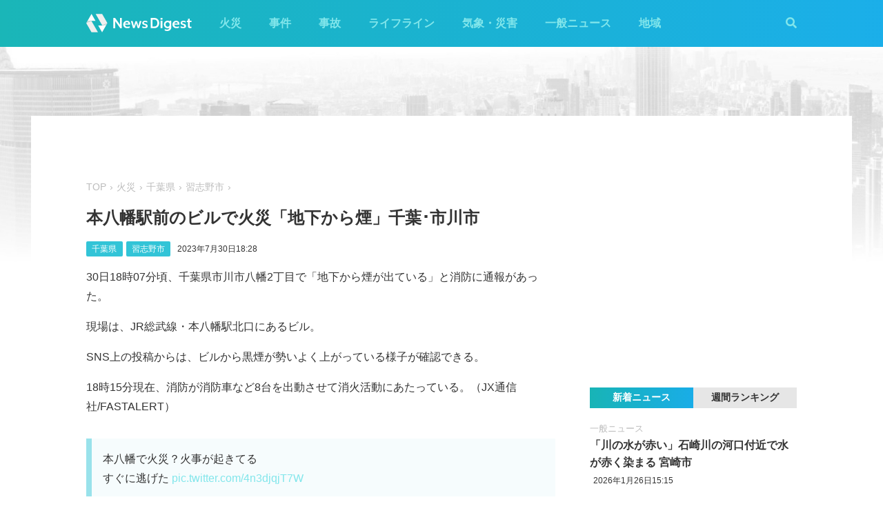

--- FILE ---
content_type: text/html; charset=utf-8
request_url: https://newsdigest.jp/news/69824a80-b14d-43a6-b51d-946cb045d97a
body_size: 8557
content:
<!DOCTYPE html><html lang="ja"><head><meta charset="utf-8"/><meta content="width=device-width, initial-scale=1, user-scalable=no" name="viewport"/><title>本八幡駅前のビルで火災「地下から煙」千葉･市川市 | NewsDigest</title><link href="/static/css/style.css?v=2.0.7" rel="stylesheet"/><link href="https://use.fontawesome.com/releases/v5.0.4/css/all.css" rel="stylesheet"/><meta content="article" property="og:type"/><meta content="NewsDigest" property="og:site_name"/><meta content="本八幡駅前のビルで火災「地下から煙」千葉･市川市 | NewsDigest" property="og:title"/><meta content="本八幡駅前のビルで火災「地下から煙」千葉･市川市 | NewsDigest" name="twitter:title"/><meta content="https://newsdigest.jp/news/69824a80-b14d-43a6-b51d-946cb045d97a" property="og:url"/><meta content="1536878086561367" property="fb:app_id"/><meta content="339599729553075" property="fb:pages"/><meta content="summary_large_image" name="twitter:card"/><meta content="@newsdigestweb" name="twitter:site"/><meta content="newsdigest.jp" name="twitter:domain"/><meta content="@newsdigestweb" name="twitter:creator"/><meta content="https://newsdigest.jp/media/articles/101._%E7%81%AB%E7%81%BD__asiKrYf.jpg" property="og:image"/><meta content="https://newsdigest.jp/media/articles/101._%E7%81%AB%E7%81%BD__asiKrYf.jpg" name="twitter:image:src"/><meta content="30日18時07分頃、千葉県市川市八幡2丁目で「地下から煙が出ている」と消防に通報があった。現場は、..." name="description"/><meta content="30日18時07分頃、千葉県市川市八幡2丁目で「地下から煙が出ている」と消防に通報があった。現場は、..." property="og:description"/><meta content="30日18時07分頃、千葉県市川市八幡2丁目で「地下から煙が出ている」と消防に通報があった。現場は、..." name="twitter:description"/><meta content="30日18時07分頃、千葉県市川市八幡2丁目で「地下から煙が出ている」と消防に通報があった。現場は、..." name="twitter:text:description"/><link href="/apple-touch-icon-precomposed.png" rel="apple-touch-icon" sizes="120x120"/><link href="/icon-192x192.png" rel="icon" sizes="192x192"/><meta content="#32C4D7" name="theme-color"/><script>(function(w,d,s,l,i){w[l]=w[l]||[];w[l].push({'gtm.start':new Date().getTime(),event:'gtm.js'});var f=d.getElementsByTagName(s)[0],j=d.createElement(s),dl=l!='dataLayer'?'&l='+l:'';j.async=true;j.src='https://www.googletagmanager.com/gtm.js?id='+i+dl;f.parentNode.insertBefore(j,f);})(window,document,'script','dataLayer','GTM-M978L4P');</script><script async="async" src="https://www.googletagservices.com/tag/js/gpt.js"></script><script>
var googletag = googletag || {}; googletag.cmd = googletag.cmd || [];
googletag.cmd.push(function() {
	googletag.pubads().disableInitialLoad();
	var mapping = googletag.sizeMapping().addSize([0, 0], [320, 100]).addSize([768, 50], [728, 90]).build();
	googletag.defineSlot('/297044476/newsdigest.jp/header', [[320, 100], [728, 90]], 'div-gpt-ad-1530005396996-0').defineSizeMapping(mapping).addService(googletag.pubads());
	googletag.defineSlot('/297044476/newsdigest.jp/sidebar1', [300, 250], 'div-gpt-ad-1530005872385-0').addService(googletag.pubads());
	googletag.defineSlot('/297044476/newsdigest.jp/sidebar2', [300, 250], 'div-gpt-ad-1530005936563-0').addService(googletag.pubads());
	googletag.defineSlot('/297044476/newsdigest.jp/footer1', [300, 250], 'div-gpt-ad-1530005994071-0').addService(googletag.pubads());
	googletag.defineSlot('/297044476/newsdigest.jp/footer2', [300, 250], 'div-gpt-ad-1530006081890-0').addService(googletag.pubads());
	
	googletag.defineSlot('/297044476/newsdigest.jp/article1', [300, 250], 'div-gpt-ad-1530006245113-0').addService(googletag.pubads());
	googletag.defineSlot('/297044476/newsdigest.jp/article2', [300, 250], 'div-gpt-ad-1530006310570-0').addService(googletag.pubads());
	googletag.pubads().setTargeting('category', 'fire');
	
	googletag.pubads().enableSingleRequest();
	googletag.enableServices();
});


!function(a9,a,p,s,t,A,g){if(a[a9])return;function q(c,r){a[a9]._Q.push([c,r])}a[a9]={init:function(){q("i",arguments)},fetchBids:function(){q("f",arguments)},setDisplayBids:function(){},targetingKeys:function(){return[]},_Q:[]};A=p.createElement(s);A.async=!0;A.src=t;g=p.getElementsByTagName(s)[0];g.parentNode.insertBefore(A,g)}("apstag",window,document,"script","//c.amazon-adsystem.com/aax2/apstag.js");

apstag.init({
	pubID: '8fb0d33f-9f8e-4a1b-9b00-4577a11f45ab',
	adServer: 'googletag',
	bidTimeout: 3e3
});
apstag.fetchBids({
	slots: [
		{ slotID: 'div-gpt-ad-1530005396996-0', slotName: '/297044476/newsdigest.jp/header', sizes: [[320, 100], [728, 90]] },
		{ slotID: 'div-gpt-ad-1530006245113-0', slotName: '/297044476/newsdigest.jp/article1', sizes: [[300, 250]] },
		{ slotID: 'div-gpt-ad-1530005872385-0', slotName: '/297044476/newsdigest.jp/sidebar1', sizes: [[300, 250]] },
		{ slotID: 'div-gpt-ad-1530005936563-0', slotName: '/297044476/newsdigest.jp/sidebar2', sizes: [[300, 250]] }
	]
}, function (bids) {
	googletag.cmd.push(function () {
		apstag.setDisplayBids();
		googletag.pubads().refresh();
	});
});
</script></head><body class="article"><header id="header"><div class="container"><div class="navbar"><a href="/"><img height="31" src="/static/img/logo.svg" width="180"/></a><button class="menu-button"><i class="fas fa-bars"></i></button></div><div class="navbar-nav"><form action="/search" class="search-form"><button class="search-btn" type="submit"><i class="fas fa-search"></i></button><input class="search-input" name="q" placeholder="キーワードで検索" type="text"/><div class="search-open"><i class="fas fa-search"></i> <i class="fas fa-times"></i></div></form><ul class="navbar-menu"><li class="navbar-menu-item"><a href="/category/fire">火災</a></li><li class="navbar-menu-item"><a href="/category/incident">事件</a></li><li class="navbar-menu-item"><a href="/category/accident">事故</a></li><li class="navbar-menu-item"><a href="/category/lifeline">ライフライン</a></li><li class="navbar-menu-item"><a href="/category/weather">気象・災害</a></li><li class="navbar-menu-item"><a href="/category/news">一般ニュース</a></li><li class="navbar-menu-item"><a class="navbar-menu-item-area">地域</a></li></ul><div class="navbar-menu-item-pref"></div></div></div></header><div id="main"><div class="banner-header"><div id="div-gpt-ad-1530005396996-0"><script>googletag.cmd.push(function() { googletag.display('div-gpt-ad-1530005396996-0'); });</script></div></div><div class="container"><div class="main-content"><ul class="breadcrumb"><li><a href="/">TOP</a></li><li><a href="/category/fire">火災</a></li><li><a href="/area/12">千葉県</a></li><li><a href="/category/fire/12/12216">習志野市</a></li></ul><article><h1>本八幡駅前のビルで火災「地下から煙」千葉･市川市</h1><div class="post-meta"><ul class="post-tag"><li class="post-tag-item"><a href="/area/12">千葉県</a></li><li class="post-tag-item"><a href="/category/fire/12/12216">習志野市</a></li></ul><time>2023年7月30日18:28</time></div><p>30日18時07分頃、千葉県市川市八幡2丁目で「地下から煙が出ている」と消防に通報があった。</p><p>現場は、JR総武線・本八幡駅北口にあるビル。</p><p>SNS上の投稿からは、ビルから黒煙が勢いよく上がっている様子が確認できる。</p><p>18時15分現在、消防が消防車など8台を出動させて消火活動にあたっている。（JX通信社/FASTALERT）</p><blockquote class="twitter-tweet"><p dir="ltr" lang="ja">本八幡で火災？火事が起きてる<br/>すぐに逃げた <a href="https://t.co/4n3djqjT7W">pic.twitter.com/4n3djqjT7W</a></p>— Miyotty@YNWA (@Miyotty8YNWA) <a href="https://twitter.com/Miyotty8YNWA/status/1685578896488701952?ref_src=twsrc%5Etfw">July 30, 2023</a></blockquote><blockquote class="twitter-tweet"><p dir="ltr" lang="ja">本八幡駅前で火事<br/><br/>デイリーヤマザキのビルかも…<a href="https://twitter.com/hashtag/%E6%9C%AC%E5%85%AB%E5%B9%A1?src=hash&amp;ref_src=twsrc%5Etfw">#本八幡</a><a href="https://twitter.com/hashtag/%E7%81%AB%E4%BA%8B?src=hash&amp;ref_src=twsrc%5Etfw">#火事</a> <a href="https://t.co/A6L0WuyIqR">pic.twitter.com/A6L0WuyIqR</a></p>— Ke. (@hosoik1) <a href="https://twitter.com/hosoik1/status/1685580381930835968?ref_src=twsrc%5Etfw">July 30, 2023</a><span style="font-size: 14px;"> </span></blockquote><blockquote class="twitter-tweet"><p dir="ltr" lang="ja">本八幡、火事やばめ🥵🥵 <a href="https://t.co/BBtozciTVF">pic.twitter.com/BBtozciTVF</a></p>— た (@tamataku00) <a href="https://twitter.com/tamataku00/status/1685579613773398017?ref_src=twsrc%5Etfw">July 30, 2023</a></blockquote><blockquote class="twitter-tweet"><p dir="ltr" lang="ja">火事なのかな？ 火は見えない<a href="https://twitter.com/hashtag/%E6%9C%AC%E5%85%AB%E5%B9%A1?src=hash&amp;ref_src=twsrc%5Etfw">#本八幡</a> <a href="https://t.co/TQReQUn3iv">pic.twitter.com/TQReQUn3iv</a></p>— 工藤 竜二🚼 (@ryuji_kudo) <a href="https://twitter.com/ryuji_kudo/status/1685579078987055104?ref_src=twsrc%5Etfw">July 30, 2023</a></blockquote><blockquote class="twitter-tweet"><p dir="ltr" lang="ja">本八幡駅ロータリーで火事なう！<a href="https://twitter.com/hashtag/%E6%9C%AC%E5%85%AB%E5%B9%A1?src=hash&amp;ref_src=twsrc%5Etfw">#本八幡</a> <a href="https://t.co/fn3YhXBsNR">pic.twitter.com/fn3YhXBsNR</a></p>— えり｜ヤクルトレディ (@yakultlady_eri) <a href="https://twitter.com/yakultlady_eri/status/1685580313970593792?ref_src=twsrc%5Etfw">July 30, 2023</a><span style="font-size: 14px;"> </span></blockquote><blockquote class="twitter-tweet"><p dir="ltr" lang="ja">デイリーのビルが火事で本八幡駅前すごい煙 <a href="https://t.co/VnhUZlpmYR">pic.twitter.com/VnhUZlpmYR</a></p>— nogura (@Symboli_c) <a href="https://twitter.com/Symboli_c/status/1685581537528647680?ref_src=twsrc%5Etfw">July 30, 2023</a></blockquote><p> </p></article><div class="post-tout"><a href="https://fa.xwire.jp" target="_blank">最新の情報は<img src="/static/img/logo-fa.svg"/>で提供中</a></div><aside class="post-inarticle-banner"><div class="post-inarticle-banner__inner"><a class="post-inarticle-banner__ios" href="https://app.adjust.com/7k6f9ab_bjq2syp" target="_blank"><img height="52" src="/static/img/bnr_app_btn_iOS.svg" width="142"/></a> <a class="post-inarticle-banner__android" href="https://app.adjust.com/bjq2syp_7k6f9ab" target="_blank"><img height="52" src="/static/img/bnr_app_btn_Android.svg" width="142"/></a></div><div class="post-inarticle-banner__mobile-inner"><a class="post-inarticle-banner__mobile-link" href="https://app.adjust.com/7k6f9ab_bjq2syp"><img class="post-inarticle-banner__mobile-image" src="/static/img/bnr_article_ios.png"/></a></div></aside><aside class="post-twitter"><a href="https://twitter.com/newsdigestweb" target="_blank"><img src="/static/img/bnr_app_twitter_sp.svg"/></a></aside><aside class="post-sns"><p>この記事をシェアする</p><ul class="sns-share"><li><a class="btn-twitter" href="https://twitter.com/share?text=%E6%9C%AC%E5%85%AB%E5%B9%A1%E9%A7%85%E5%89%8D%E3%81%AE%E3%83%93%E3%83%AB%E3%81%A7%E7%81%AB%E7%81%BD%E3%80%8C%E5%9C%B0%E4%B8%8B%E3%81%8B%E3%82%89%E7%85%99%E3%80%8D%E5%8D%83%E8%91%89%EF%BD%A5%E5%B8%82%E5%B7%9D%E5%B8%82&amp;url=https%3A//newsdigest.jp/news/69824a80-b14d-43a6-b51d-946cb045d97a" onclick="window.open(this.href, 'tweetWindow', 'width=550, height=450,personalbar=0,toolbar=0,scrollbars=1,resizable=1'); return false;" rel="nofollow" target="_blank"><i class="fab fa-twitter"></i>ツイート</a></li><li><a class="btn-facebook" href="https://www.facebook.com/share.php?u=https%3A//newsdigest.jp/news/69824a80-b14d-43a6-b51d-946cb045d97a" onclick="window.open(this.href, 'FBwindow', 'width=550, height=450, menubar=no, toolbar=no, scrollbars=yes'); return false;" rel="nofollow" target="_blank"><i class="fab fa-facebook"></i>シェアする</a></li><li><a class="btn-line" href="https://timeline.line.me/social-plugin/share?url=https%3A//newsdigest.jp/news/69824a80-b14d-43a6-b51d-946cb045d97a" onclick="window.open(this.href, 'lineWindow', 'width=550, height=503, menubar=no, toolbar=no, scrollbars=yes'); return false;" rel="nofollow" target="_blank"><i class="icon-line"></i>LINEに送る</a></li></ul></aside><aside class="sponsored"><div class="sponsored--left" id="div-gpt-ad-1530006245113-0" style="height:250px; width:300px;"><script>googletag.cmd.push(function() { googletag.display('div-gpt-ad-1530006245113-0'); });</script></div><div class="sponsored--right" id="div-gpt-ad-1530006310570-0" style="height:250px; width:300px;"><script>googletag.cmd.push(function() { googletag.display('div-gpt-ad-1530006310570-0'); });</script></div></aside><div class="post-releated"><div class="section-title">同じ地域のニュース</div><div class="article-item-list post-related pure-g"><div class="article-item pure-u-1 pure-u-lg-1-2"><span class="article-item-category"><a href="/category/incident">事件</a></span><h4 class="article-item-title"><a href="/news/d7a5cbd4-374e-4903-9400-42c3c2dec760">JR埼京線で事件か 多数の乗客が線路に 東京‪･‬北区</a></h4><div class="post-meta"><ul class="post-tag"><li class="post-tag-item"><a href="/area/8">茨城県</a></li><li class="post-tag-item"><a href="/area/10">群馬県</a></li><li class="post-tag-item"><a href="/area/11">埼玉県</a></li><li class="post-tag-item"><a href="/area/12">千葉県</a></li><li class="post-tag-item"><a href="/area/13">東京都</a></li><li class="post-tag-item"><a href="/area/14">神奈川県</a></li></ul><time>2026年1月23日16:43</time></div><div class="twitter-box"><figure class="twitter-img"><img src="https://pbs.twimg.com/media/G_VPSrwbAAAB79-.jpg:thumb"/></figure><div class="twitter-content"><p class="twitter-text">突然電車が止まって10両目から乗客が悲鳴をあげながら押し寄せてきた パニックで乗客ドミノ倒し わけもわからず私も逃げた 震えが止まらん 何があったの？ #埼京線 https://t.co/kP0E9ZPdMU</p><div class="twitter-meta flex"><img class="twitter-profile-icon" height="20" src="https://pbs.twimg.com/profile_images/1832020777551429632/2wdNPTJJ_normal.jpg" width="20"/><span class="twitter-username">のん@Tunagu～繋～</span> <time class="twitter-time">2026-01-23</time> <a class="twitter-link" href="https://x.com/yomogi1215/status/2014603606335635508" target="_blank"><i class="fab fa-twitter"></i></a></div></div></div></div><div class="article-item pure-u-1 pure-u-lg-1-2"><span class="article-item-category"><a href="/category/lifeline">ライフライン</a></span><h4 class="article-item-title"><a href="/news/6f0246ff-b672-4fd5-8a33-d20a2f154bdd">千葉 勝浦市で停電 約1万2270軒 東京電力</a></h4><div class="post-meta"><ul class="post-tag"><li class="post-tag-item"><a href="/area/12">千葉県</a></li></ul><time>2026年1月21日2:35</time></div></div><div class="article-item pure-u-1 pure-u-lg-1-2"><span class="article-item-category"><a href="/category/fire">火災</a></span><h4 class="article-item-title"><a href="/news/1d0a7e69-86cf-418f-8d5d-b82bf2c2e954">千葉 柏市若白毛の畑で火災 黒煙上がる</a></h4><div class="post-meta"><ul class="post-tag"><li class="post-tag-item"><a href="/area/12">千葉県</a></li></ul><time>2026年1月18日14:33</time></div><div class="twitter-box"><figure class="twitter-img"><img src="https://pbs.twimg.com/media/G-64-1OXAAACjNJ.jpg:thumb"/></figure><div class="twitter-content"><p class="twitter-text">アリオの向こう側ですげえ黒煙上がってるんだけど大丈夫…？ https://t.co/60y1TZiP3Q</p><div class="twitter-meta flex"><img class="twitter-profile-icon" height="20" src="https://pbs.twimg.com/profile_images/1951062451346092032/ouMGE50x_normal.jpg" width="20"/><span class="twitter-username">ゆうすけ@なつかちゃん推し</span> <time class="twitter-time">2026-01-18</time> <a class="twitter-link" href="https://x.com/yusa3046/status/2012749490265149614" target="_blank"><i class="fab fa-twitter"></i></a></div></div></div></div><div class="article-item pure-u-1 pure-u-lg-1-2"><span class="article-item-category"><a href="/category/news">一般ニュース</a></span><h4 class="article-item-title"><a href="/news/d6360625-cc36-4eff-ac20-cf6cb455de69">山手線と京浜東北線 運転再開は「13時00分頃」の見込み（9時50分時点）</a></h4><div class="post-meta"><ul class="post-tag"><li class="post-tag-item"><a href="/area/11">埼玉県</a></li><li class="post-tag-item"><a href="/area/12">千葉県</a></li><li class="post-tag-item"><a href="/area/13">東京都</a></li><li class="post-tag-item"><a href="/area/14">神奈川県</a></li></ul><time>2026年1月16日10:27</time></div></div><div class="article-item pure-u-1 pure-u-lg-1-2"><span class="article-item-category"><a href="/category/fire">火災</a></span><h4 class="article-item-title"><a href="/news/8673a536-856d-44fe-bdfa-e43d8437af31">代々木公園で火災 黒煙上がる 東京</a></h4><div class="post-meta"><ul class="post-tag"><li class="post-tag-item"><a href="/area/11">埼玉県</a></li><li class="post-tag-item"><a href="/area/12">千葉県</a></li><li class="post-tag-item"><a href="/area/13">東京都</a></li><li class="post-tag-item"><a href="/area/14">神奈川県</a></li></ul><time>2026年1月15日12:08</time></div><div class="twitter-box"><figure class="twitter-img"><img src="https://pbs.twimg.com/amplify_video_thumb/2011634384089346048/img/Zrc32mU1jF5Ksggo.jpg:thumb"/></figure><div class="twitter-content"><p class="twitter-text">代々木公園付近(？)で黒煙。火事？ https://t.co/BUmHTTxMFj</p><div class="twitter-meta flex"><img class="twitter-profile-icon" height="20" src="https://pbs.twimg.com/profile_images/1261193870739529731/VCUtZbyU_normal.jpg" width="20"/><span class="twitter-username">J. Pencz</span> <time class="twitter-time">2026-01-15</time> <a class="twitter-link" href="https://x.com/j_pencz/status/2011634472538800183" target="_blank"><i class="fab fa-twitter"></i></a></div></div></div></div><div class="article-item pure-u-1 pure-u-lg-1-2"><span class="article-item-category"><a href="/category/news">一般ニュース</a></span><h4 class="article-item-title"><a href="/news/c42bee92-6761-4cfc-b803-9dfb90b2e225">東京メトロ･霞ケ関駅で水道管破裂か 天井から大量の水…水浸しに</a></h4><div class="post-meta"><ul class="post-tag"><li class="post-tag-item"><a href="/area/11">埼玉県</a></li><li class="post-tag-item"><a href="/area/12">千葉県</a></li><li class="post-tag-item"><a href="/area/13">東京都</a></li><li class="post-tag-item"><a href="/area/14">神奈川県</a></li></ul><time>2026年1月14日19:15</time></div><div class="twitter-box"><figure class="twitter-img"><img src="https://pbs.twimg.com/media/G-nVRO3aUAAbYxM.jpg:thumb"/></figure><div class="twitter-content"><p class="twitter-text">霞ヶ関駅が大変なことになっている… https://t.co/8hzZ0HpEqs</p><div class="twitter-meta flex"><img class="twitter-profile-icon" height="20" src="https://pbs.twimg.com/profile_images/1418099962/211110a72317f8bbf0a996a6d35cef11_normal.jpeg" width="20"/><span class="twitter-username">きたざわみちこ@旅したい</span> <time class="twitter-time">2026-01-14</time> <a class="twitter-link" href="https://x.com/oshaberitamago/status/2011373215663448485" target="_blank"><i class="fab fa-twitter"></i></a></div></div></div></div></div></div><aside class="sponsored hide-sp"><div class="sponsored--left" id="div-gpt-ad-1530005994071-0" style="height:250px; width:300px;"><script>googletag.cmd.push(function() { googletag.display('div-gpt-ad-1530005994071-0'); });</script></div><div class="sponsored--right" id="div-gpt-ad-1530006081890-0" style="height:250px; width:300px;"><script>googletag.cmd.push(function() { googletag.display('div-gpt-ad-1530006081890-0'); });</script></div></aside></div><div class="sidebar-content"><aside class="sponsored"><div id="div-gpt-ad-1530005872385-0" style="height:250px; width:300px;"><script>googletag.cmd.push(function() { googletag.display('div-gpt-ad-1530005872385-0'); });</script></div></aside><div class="ranking"><div class="ranking-tab"><div class="latest-tab active" data-target="latest">新着ニュース</div><div class="trending-tab" data-target="trending">週間ランキング</div></div><ol class="trending"><li class="trending-item"><span class="article-item-category"><a href="/category/news">一般ニュース</a></span><h4 class="article-item-title"><a href="/news/529f9414-d3a5-4ac6-9715-34e0ddc3d663">フードデリバリー「Uber Eats」でシステム障害か 不具合の報告相次ぐ</a></h4><div class="post-meta"><ul class="post-tag"></ul><time>2026年1月25日18:36</time></div></li><li class="trending-item"><span class="article-item-category"><a href="/category/fire">火災</a></span><h4 class="article-item-title"><a href="/news/1a77ca1b-34be-477c-99e5-d1994b8feef3">大阪 羽曳野市野々上の住宅で火災 煙上がる</a></h4><div class="post-meta"><ul class="post-tag"></ul><time>2026年1月26日2:12</time></div></li><li class="trending-item"><span class="article-item-category"><a href="/category/fire">火災</a></span><h4 class="article-item-title"><a href="/news/2e746f67-43d2-469f-8cb6-5e7d614de408">上信越道 更埴JCTでキャリアカー燃える 長野･千曲市</a></h4><div class="post-meta"><ul class="post-tag"></ul><time>2026年1月26日7:34</time></div></li><li class="trending-item"><span class="article-item-category"><a href="/category/lifeline">ライフライン</a></span><h4 class="article-item-title"><a href="/news/9590e79c-619e-457e-a6b0-7743363b74c9">和歌山市と海南市などで停電 約7万3950軒 関西電力</a></h4><div class="post-meta"><ul class="post-tag"><li class="post-tag-item"><a href="/area/30">和歌山県</a></li></ul><time>2026年1月24日11:40</time></div></li><li class="trending-item"><span class="article-item-category"><a href="/category/fire">火災</a></span><h4 class="article-item-title"><a href="/news/dea3191b-5b4a-4677-b317-1ff580c4c739">大阪 松原市岡の事業所で激しい火災 炎が上がる</a></h4><div class="post-meta"><ul class="post-tag"><li class="post-tag-item"><a href="/area/27">大阪府</a></li></ul><time>2026年1月25日18:27</time></div></li><li class="trending-item"><span class="article-item-category"><a href="/category/fire">火災</a></span><h4 class="article-item-title"><a href="/news/45ff422f-a9bc-418c-b2f5-c2c3223c4bff">大分市関園で火災 煙上がる</a></h4><div class="post-meta"><ul class="post-tag"></ul><time>2026年1月25日20:05</time></div></li></ol><ul class="latest"><li class="latest-item"><span class="article-item-category"><a href="/category/news">一般ニュース</a></span><h4 class="article-item-title"><a href="/news/1dc71bba-961d-4db6-8be9-eea3e19de47e">「川の水が赤い」石崎川の河口付近で水が赤く染まる 宮崎市</a></h4><div class="post-meta"><ul class="post-tag"></ul><time>2026年1月26日15:15</time></div></li><li class="latest-item"><span class="article-item-category"><a href="/category/news">一般ニュース</a></span><h4 class="article-item-title"><a href="/news/cf845ab4-ee4a-4c9f-919f-68e84a9f8227">メキシコ中北部のスポーツイベントで銃撃 11人死亡 12人けが</a></h4><div class="post-meta"><ul class="post-tag"></ul><time>2026年1月26日14:14</time></div></li><li class="latest-item"><span class="article-item-category"><a href="/category/news">一般ニュース</a></span><h4 class="article-item-title"><a href="/news/f76bf0cd-ccfc-43f2-86d7-3d799c5f9dc0">みんなの銀行でシステム障害か「ログインできない」</a></h4><div class="post-meta"><ul class="post-tag"></ul><time>2026年1月26日13:49</time></div></li><li class="latest-item"><span class="article-item-category"><a href="/category/news">一般ニュース</a></span><h4 class="article-item-title"><a href="/news/1e6e798a-ea23-4b6b-83a6-88e25a0ace1a">関空･第1ターミナル 保安検査場の自動化ゲートでシステム障害 出発客が滞留</a></h4><div class="post-meta"><ul class="post-tag"><li class="post-tag-item"><a href="/area/27">大阪府</a></li></ul><time>2026年1月26日13:21</time></div></li><li class="latest-item"><span class="article-item-category"><a href="/category/news">一般ニュース</a></span><h4 class="article-item-title"><a href="/news/41506916-2485-4e2a-ab52-3d70a1bbdb70">【党首討論会】各党党首が論戦 衆議院選挙2026</a></h4><div class="post-meta"><ul class="post-tag"></ul><time>2026年1月26日12:55</time></div></li></ul></div><aside class="sponsored"><div id="div-gpt-ad-1530005936563-0" style="height:250px; width:300px;"><script>googletag.cmd.push(function() { googletag.display('div-gpt-ad-1530005936563-0'); });</script></div></aside></div></div></div><aside class="app-banner"><div class="app-banner__inner"><img class="app-banner__visual" src="/static/img/bnr_app_device.png"/><div class="app-banner__content"><div class="app-banner__content-inner"><h4>圧倒的にニュースが速い</h4><img class="app-banner__logotype" src="/static/img/bnr_app_logo.svg" width="400"/><div class="app-banner__link"><div class="app-banner__icon"><img class="app-banner__icon-logo" src="/static/img/bnr_app_icon.png"/><img class="app-banner__icon-pop" src="/static/img/bnr_app_icon_pop.png"/></div><a class="app-banner__link-store app-banner__link-ios" href="https://app.adjust.com/7k6f9ab_bjq2syp" target="_blank"><img height="48.5" src="/static/img/bnr_app_btn_iOS.svg" width="132"/></a> <a class="app-banner__link-store app-banner__link-android" href="https://app.adjust.com/bjq2syp_7k6f9ab" target="_blank"><img height="48.5" src="/static/img/bnr_app_btn_Android.svg" width="132"/></a> <a class="app-banner__link-twitter" href="https://twitter.com/newsdigestweb" target="_blank"><img height="52" src="/static/img/bnr_app_twitter.svg" width="152"/></a></div></div></div></div></aside><footer id="footer"><section class="footer-sns"><div class="container"><img height="31" src="/static/img/logo.svg" width="180"/><ul class="flex"><li><a class="link-tw" href="https://twitter.com/NewsDigestWeb" target="_blank"><i class="fab fa-twitter"></i></a></li><li><a class="link-fb" href="https://www.facebook.com/NewsDigestJP" target="_blank"><i class="fab fa-facebook"></i></a></li></ul></div></section><section class="container footer-link"><ul class="footer-menu"><li class="footer-menu-item pure-u-1 pure-u-md-1-6"><a href="/category/fire">火災</a></li><li class="footer-menu-item pure-u-1 pure-u-md-1-6"><a href="/category/incident">事件</a></li><li class="footer-menu-item pure-u-1 pure-u-md-1-6"><a href="/category/accident">事故</a></li><li class="footer-menu-item pure-u-1 pure-u-md-1-6"><a href="/category/lifeline">ライフライン</a></li><li class="footer-menu-item pure-u-1 pure-u-md-1-6"><a href="/category/weather">気象・災害</a></li><li class="footer-menu-item pure-u-1 pure-u-md-1-6"><a href="/category/news">一般ニュース</a></li><li class="footer-menu-item"><a>地域</a><ul class="footer-pref-list pure-g"><li class="footer-pref-group pure-u-1 pure-u-sm-1-4 pure-u-lg-1-8"><div class="footer-pref-area">北海道・東北</div><ul class="footer-pref-item-group"><li class="footer-pref-item"><a href="/area/1">北海道</a></li><li class="footer-pref-item"><a href="/area/2">青森県</a></li><li class="footer-pref-item"><a href="/area/3">岩手県</a></li><li class="footer-pref-item"><a href="/area/4">宮城県</a></li><li class="footer-pref-item"><a href="/area/5">秋田県</a></li><li class="footer-pref-item"><a href="/area/6">山形県</a></li><li class="footer-pref-item"><a href="/area/7">福島県</a></li></ul></li><li class="footer-pref-group pure-u-1 pure-u-sm-1-4 pure-u-lg-1-8"><div class="footer-pref-area">関東</div><ul class="footer-pref-item-group"><li class="footer-pref-item"><a href="/area/8">茨城県</a></li><li class="footer-pref-item"><a href="/area/9">栃木県</a></li><li class="footer-pref-item"><a href="/area/10">群馬県</a></li><li class="footer-pref-item"><a href="/area/11">埼玉県</a></li><li class="footer-pref-item"><a href="/area/12">千葉県</a></li><li class="footer-pref-item"><a href="/area/13">東京都</a></li><li class="footer-pref-item"><a href="/area/14">神奈川県</a></li></ul></li><li class="footer-pref-group pure-u-1 pure-u-sm-1-4 pure-u-lg-1-8"><div class="footer-pref-area">北陸・甲信越</div><ul class="footer-pref-item-group"><li class="footer-pref-item"><a href="/area/15">新潟県</a></li><li class="footer-pref-item"><a href="/area/16">富山県</a></li><li class="footer-pref-item"><a href="/area/17">石川県</a></li><li class="footer-pref-item"><a href="/area/18">福井県</a></li><li class="footer-pref-item"><a href="/area/19">山梨県</a></li><li class="footer-pref-item"><a href="/area/20">長野県</a></li></ul></li><li class="footer-pref-group pure-u-1 pure-u-sm-1-4 pure-u-lg-1-8"><div class="footer-pref-area">東海</div><ul class="footer-pref-item-group"><li class="footer-pref-item"><a href="/area/21">岐阜県</a></li><li class="footer-pref-item"><a href="/area/22">静岡県</a></li><li class="footer-pref-item"><a href="/area/23">愛知県</a></li><li class="footer-pref-item"><a href="/area/24">三重県</a></li></ul></li><li class="footer-pref-group pure-u-1 pure-u-sm-1-4 pure-u-lg-1-8"><div class="footer-pref-area">近畿</div><ul class="footer-pref-item-group"><li class="footer-pref-item"><a href="/area/25">滋賀県</a></li><li class="footer-pref-item"><a href="/area/26">京都府</a></li><li class="footer-pref-item"><a href="/area/27">大阪府</a></li><li class="footer-pref-item"><a href="/area/28">兵庫県</a></li><li class="footer-pref-item"><a href="/area/29">奈良県</a></li><li class="footer-pref-item"><a href="/area/30">和歌山県</a></li></ul></li><li class="footer-pref-group pure-u-1 pure-u-sm-1-4 pure-u-lg-1-8"><div class="footer-pref-area">中国</div><ul class="footer-pref-item-group"><li class="footer-pref-item"><a href="/area/31">鳥取県</a></li><li class="footer-pref-item"><a href="/area/32">島根県</a></li><li class="footer-pref-item"><a href="/area/33">岡山県</a></li><li class="footer-pref-item"><a href="/area/34">広島県</a></li><li class="footer-pref-item"><a href="/area/35">山口県</a></li></ul></li><li class="footer-pref-group pure-u-1 pure-u-sm-1-4 pure-u-lg-1-8"><div class="footer-pref-area">四国</div><ul class="footer-pref-item-group"><li class="footer-pref-item"><a href="/area/36">徳島県</a></li><li class="footer-pref-item"><a href="/area/37">香川県</a></li><li class="footer-pref-item"><a href="/area/38">愛媛県</a></li><li class="footer-pref-item"><a href="/area/39">高知県</a></li></ul></li><li class="footer-pref-group pure-u-1 pure-u-sm-1-4 pure-u-lg-1-8"><div class="footer-pref-area">九州・沖縄</div><ul class="footer-pref-item-group"><li class="footer-pref-item"><a href="/area/40">福岡県</a></li><li class="footer-pref-item"><a href="/area/41">佐賀県</a></li><li class="footer-pref-item"><a href="/area/42">長崎県</a></li><li class="footer-pref-item"><a href="/area/43">熊本県</a></li><li class="footer-pref-item"><a href="/area/44">大分県</a></li><li class="footer-pref-item"><a href="/area/45">宮崎県</a></li><li class="footer-pref-item"><a href="/area/46">鹿児島県</a></li><li class="footer-pref-item"><a href="/area/47">沖縄県</a></li></ul></li></ul></li><li class="footer-menu-item pure-u-1 pure-u-md-1-6"><a href="/earthquakes/">地震情報</a></li><li class="footer-menu-item pure-u-1 pure-u-md-1-6"><a href="/earthquakes/foreign/">海外の地震</a></li></ul><div class="copyright flex-sm"><a class="copyright-logo" href="https://jxpress.net/"><img height="24" src="/static/img/logo-jx.svg" width="125"/></a><ul class="flex-sm"><li class="copyright-link"><a href="https://jxpress.net/about/" target="_blank">運営会社</a></li><li class="copyright-link"><a href="https://jxpress.net/privacy/" target="_blank">プライバシーポリシー</a></li><li class="copyright-link"><a href="https://app.newsdigest.jp/%E3%82%AF%E3%83%83%E3%82%AD%E3%83%BC%E3%83%9D%E3%83%AA%E3%82%B7%E3%83%BC_%E3%82%A6%E3%82%A7%E3%83%96" target="_blank">クッキーポリシー</a></li><li class="copyright-link"><a href="https://docs.google.com/forms/d/e/1FAIpQLSdA88mIFc-05n62oNGWnIy53CKVxdWsDROcfT5e30dUKw06Aw/viewform" target="_blank">お問い合わせ</a></li><li class="copyright-link"><a href="https://fastalert.jp/" target="_blank">FASTALERT</a></li></ul><span>© 2026 JX PRESS Corp.</span></div></section></footer><script src="https://code.jquery.com/jquery-3.3.1.slim.min.js"></script><script src="/static/js/script.js"></script><noscript><iframe height="0" src="https://www.googletagmanager.com/ns.html?id=GTM-M978L4P" style="display:none;visibility:hidden" width="0"></iframe></noscript><script async="" charset="utf-8" src="//platform.twitter.com/widgets.js"></script><script>
(function(d, s, id) {
	var js, fjs = d.getElementsByTagName(s)[0];
	if (d.getElementById(id)) return;
	js = d.createElement(s); js.id = id;
	js.src = 'https://connect.facebook.net/ja_JP/sdk.js#xfbml=1&autoLogAppEvents=1&version=v3.0&appId=1408056522595676';
	fjs.parentNode.insertBefore(js, fjs);
}(document, 'script', 'facebook-jssdk'));

var ua = navigator.userAgent;
if (ua.indexOf('Android') > 0) {
	$('.post-inarticle-banner__mobile-link').attr('href', "https://app.adjust.com/bjq2syp_7k6f9ab");
	$('.post-inarticle-banner__mobile-image').attr('src', "/static/img/bnr_article_android.png");
}
</script><script src="https://js.gsspcln.jp/t/488/947/a1488947.js" type="text/javascript"></script></body></html>

--- FILE ---
content_type: text/html; charset=utf-8
request_url: https://www.google.com/recaptcha/api2/aframe
body_size: 268
content:
<!DOCTYPE HTML><html><head><meta http-equiv="content-type" content="text/html; charset=UTF-8"></head><body><script nonce="J-ijFb1U0RzQRxfUiNqMtA">/** Anti-fraud and anti-abuse applications only. See google.com/recaptcha */ try{var clients={'sodar':'https://pagead2.googlesyndication.com/pagead/sodar?'};window.addEventListener("message",function(a){try{if(a.source===window.parent){var b=JSON.parse(a.data);var c=clients[b['id']];if(c){var d=document.createElement('img');d.src=c+b['params']+'&rc='+(localStorage.getItem("rc::a")?sessionStorage.getItem("rc::b"):"");window.document.body.appendChild(d);sessionStorage.setItem("rc::e",parseInt(sessionStorage.getItem("rc::e")||0)+1);localStorage.setItem("rc::h",'1769428568696');}}}catch(b){}});window.parent.postMessage("_grecaptcha_ready", "*");}catch(b){}</script></body></html>

--- FILE ---
content_type: application/javascript
request_url: https://newsdigest.jp/static/js/script.js
body_size: 722
content:
var state = false;
$(function(){
	if ( window.is_index == true ) {
		$('.app-banner__inner').clone(true).prependTo('#main');
		$('<div class="sp-banner__twitter"><a href="https://twitter.com/newsdigestweb" target="_blank"><img src="/static/img/bnr_app_twitter_sp.svg"></a>').insertAfter('#main .app-banner__inner');
	}
	$('.footer-pref-list').clone(true).appendTo('.navbar-menu-item-pref');
	resizeHeaderNav();

	$('.menu-button').on('click', function(){
		var e = $('.navbar-nav');
		if(state == false) {
			$('body').addClass('fixed');
			e.toggle();
			e.css( 'max-height', "calc(100% - "+$('.navbar').outerHeight()+"px)");
			e.css( 'min-height', "calc(100% - "+$('.navbar').outerHeight()+"px)");
			state = true;
		} else {
			$('body').removeClass('fixed');
			e.toggle();
			e.css( 'max-height', '');
			state = false;
		}
	});

	var ua = navigator.userAgent;
	if (ua.indexOf('Android') > 0) {
		$('.app-banner__link-ios').hide()
		$('.app-banner__link-android').css('display', 'inline-block')
	}
});

$(".footer-pref-area").on('click', function(){
	if( window.innerWidth < 768 ) {
		$(this).next().toggleClass("active");
	}
});
$(".navbar-menu-item-area").on('click', function(){
	$(".navbar-menu-item-pref").toggleClass("active");
});

function resizeHeaderNav() {
	var margin = $('#header .container').css('margin-left');
	$('.navbar-menu-item-pref').css('top', $('#header .container').css('height'));
	$('.navbar-menu-item-pref').css('left', '-'+margin);
	$('.navbar-menu-item-pref').css('right', '-'+margin);
}
$(window).resize(function () {
	if (window.innerWidth >= 768) {
		resizeHeaderNav();
		if (state == true) {
			$('body').removeClass('fixed');
			$('.navbar-nav').toggle();
			$('.navbar-nav').css( 'max-height', '');
			state = false;
		}
	}
});

$('.search-open').on('click', function(e){
	$(this.parentNode).toggleClass('active')
});

$(".ranking-tab div").on('click', function(){
	var target = "."+$(this).attr('data-target');
	$(target).show().addClass("active");
	$(".trending, .latest").not(target).hide();
	$(this).addClass("active");
	$(".ranking-tab div").not(this).removeClass("active");
});

$('.twitter-img img').on('error', function(){
	$(this).remove();
});


--- FILE ---
content_type: application/javascript; charset=utf-8
request_url: https://fundingchoicesmessages.google.com/f/AGSKWxWJ4j3y4vgMmzrQhK4zSmotpYcKXB12coq6KFpLmcY0GHhdZT4GynIsBMnoPNq874tigkRX3rgn-0Zmc6CeRXayXW2aBJ2L9Uwxcb5P23JVDZTfQPHrQ9fGTUiu_BTfbB2JmPXfJbmcf7UM0DqfWCP_kN8WslGpc7qQbqMH6K83uUwRifAYnxfafUFl/_/advertising./ad8./socialads./ad-minister._googlead.
body_size: -1291
content:
window['7199c77d-058f-4dd8-8d55-826cfff3e61e'] = true;